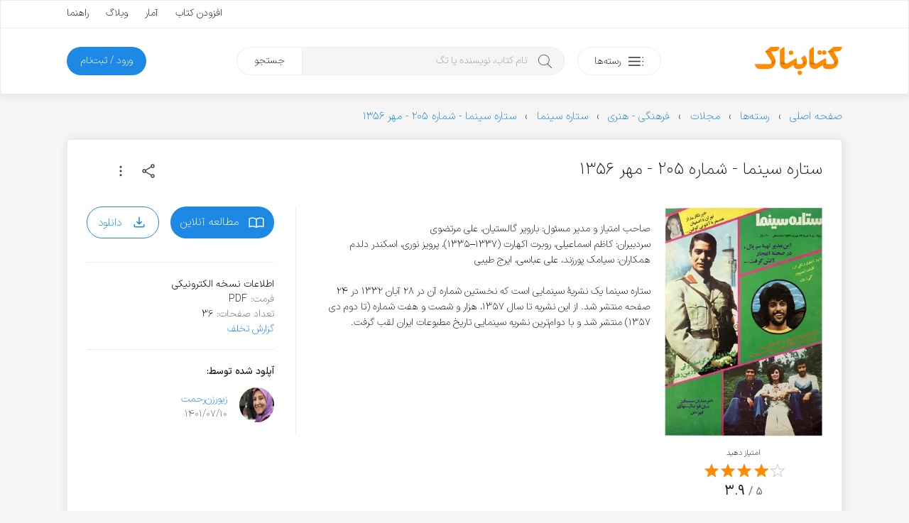

--- FILE ---
content_type: text/html; charset=utf-8
request_url: https://www.google.com/recaptcha/api2/anchor?ar=1&k=6LdgeZAUAAAAAPDx2702bFoMLLvrivE4DO3Udxvt&co=aHR0cHM6Ly9rZXRhYm5hay5jb206NDQz&hl=en&v=PoyoqOPhxBO7pBk68S4YbpHZ&size=invisible&anchor-ms=20000&execute-ms=30000&cb=7jo3v79o4c
body_size: 48722
content:
<!DOCTYPE HTML><html dir="ltr" lang="en"><head><meta http-equiv="Content-Type" content="text/html; charset=UTF-8">
<meta http-equiv="X-UA-Compatible" content="IE=edge">
<title>reCAPTCHA</title>
<style type="text/css">
/* cyrillic-ext */
@font-face {
  font-family: 'Roboto';
  font-style: normal;
  font-weight: 400;
  font-stretch: 100%;
  src: url(//fonts.gstatic.com/s/roboto/v48/KFO7CnqEu92Fr1ME7kSn66aGLdTylUAMa3GUBHMdazTgWw.woff2) format('woff2');
  unicode-range: U+0460-052F, U+1C80-1C8A, U+20B4, U+2DE0-2DFF, U+A640-A69F, U+FE2E-FE2F;
}
/* cyrillic */
@font-face {
  font-family: 'Roboto';
  font-style: normal;
  font-weight: 400;
  font-stretch: 100%;
  src: url(//fonts.gstatic.com/s/roboto/v48/KFO7CnqEu92Fr1ME7kSn66aGLdTylUAMa3iUBHMdazTgWw.woff2) format('woff2');
  unicode-range: U+0301, U+0400-045F, U+0490-0491, U+04B0-04B1, U+2116;
}
/* greek-ext */
@font-face {
  font-family: 'Roboto';
  font-style: normal;
  font-weight: 400;
  font-stretch: 100%;
  src: url(//fonts.gstatic.com/s/roboto/v48/KFO7CnqEu92Fr1ME7kSn66aGLdTylUAMa3CUBHMdazTgWw.woff2) format('woff2');
  unicode-range: U+1F00-1FFF;
}
/* greek */
@font-face {
  font-family: 'Roboto';
  font-style: normal;
  font-weight: 400;
  font-stretch: 100%;
  src: url(//fonts.gstatic.com/s/roboto/v48/KFO7CnqEu92Fr1ME7kSn66aGLdTylUAMa3-UBHMdazTgWw.woff2) format('woff2');
  unicode-range: U+0370-0377, U+037A-037F, U+0384-038A, U+038C, U+038E-03A1, U+03A3-03FF;
}
/* math */
@font-face {
  font-family: 'Roboto';
  font-style: normal;
  font-weight: 400;
  font-stretch: 100%;
  src: url(//fonts.gstatic.com/s/roboto/v48/KFO7CnqEu92Fr1ME7kSn66aGLdTylUAMawCUBHMdazTgWw.woff2) format('woff2');
  unicode-range: U+0302-0303, U+0305, U+0307-0308, U+0310, U+0312, U+0315, U+031A, U+0326-0327, U+032C, U+032F-0330, U+0332-0333, U+0338, U+033A, U+0346, U+034D, U+0391-03A1, U+03A3-03A9, U+03B1-03C9, U+03D1, U+03D5-03D6, U+03F0-03F1, U+03F4-03F5, U+2016-2017, U+2034-2038, U+203C, U+2040, U+2043, U+2047, U+2050, U+2057, U+205F, U+2070-2071, U+2074-208E, U+2090-209C, U+20D0-20DC, U+20E1, U+20E5-20EF, U+2100-2112, U+2114-2115, U+2117-2121, U+2123-214F, U+2190, U+2192, U+2194-21AE, U+21B0-21E5, U+21F1-21F2, U+21F4-2211, U+2213-2214, U+2216-22FF, U+2308-230B, U+2310, U+2319, U+231C-2321, U+2336-237A, U+237C, U+2395, U+239B-23B7, U+23D0, U+23DC-23E1, U+2474-2475, U+25AF, U+25B3, U+25B7, U+25BD, U+25C1, U+25CA, U+25CC, U+25FB, U+266D-266F, U+27C0-27FF, U+2900-2AFF, U+2B0E-2B11, U+2B30-2B4C, U+2BFE, U+3030, U+FF5B, U+FF5D, U+1D400-1D7FF, U+1EE00-1EEFF;
}
/* symbols */
@font-face {
  font-family: 'Roboto';
  font-style: normal;
  font-weight: 400;
  font-stretch: 100%;
  src: url(//fonts.gstatic.com/s/roboto/v48/KFO7CnqEu92Fr1ME7kSn66aGLdTylUAMaxKUBHMdazTgWw.woff2) format('woff2');
  unicode-range: U+0001-000C, U+000E-001F, U+007F-009F, U+20DD-20E0, U+20E2-20E4, U+2150-218F, U+2190, U+2192, U+2194-2199, U+21AF, U+21E6-21F0, U+21F3, U+2218-2219, U+2299, U+22C4-22C6, U+2300-243F, U+2440-244A, U+2460-24FF, U+25A0-27BF, U+2800-28FF, U+2921-2922, U+2981, U+29BF, U+29EB, U+2B00-2BFF, U+4DC0-4DFF, U+FFF9-FFFB, U+10140-1018E, U+10190-1019C, U+101A0, U+101D0-101FD, U+102E0-102FB, U+10E60-10E7E, U+1D2C0-1D2D3, U+1D2E0-1D37F, U+1F000-1F0FF, U+1F100-1F1AD, U+1F1E6-1F1FF, U+1F30D-1F30F, U+1F315, U+1F31C, U+1F31E, U+1F320-1F32C, U+1F336, U+1F378, U+1F37D, U+1F382, U+1F393-1F39F, U+1F3A7-1F3A8, U+1F3AC-1F3AF, U+1F3C2, U+1F3C4-1F3C6, U+1F3CA-1F3CE, U+1F3D4-1F3E0, U+1F3ED, U+1F3F1-1F3F3, U+1F3F5-1F3F7, U+1F408, U+1F415, U+1F41F, U+1F426, U+1F43F, U+1F441-1F442, U+1F444, U+1F446-1F449, U+1F44C-1F44E, U+1F453, U+1F46A, U+1F47D, U+1F4A3, U+1F4B0, U+1F4B3, U+1F4B9, U+1F4BB, U+1F4BF, U+1F4C8-1F4CB, U+1F4D6, U+1F4DA, U+1F4DF, U+1F4E3-1F4E6, U+1F4EA-1F4ED, U+1F4F7, U+1F4F9-1F4FB, U+1F4FD-1F4FE, U+1F503, U+1F507-1F50B, U+1F50D, U+1F512-1F513, U+1F53E-1F54A, U+1F54F-1F5FA, U+1F610, U+1F650-1F67F, U+1F687, U+1F68D, U+1F691, U+1F694, U+1F698, U+1F6AD, U+1F6B2, U+1F6B9-1F6BA, U+1F6BC, U+1F6C6-1F6CF, U+1F6D3-1F6D7, U+1F6E0-1F6EA, U+1F6F0-1F6F3, U+1F6F7-1F6FC, U+1F700-1F7FF, U+1F800-1F80B, U+1F810-1F847, U+1F850-1F859, U+1F860-1F887, U+1F890-1F8AD, U+1F8B0-1F8BB, U+1F8C0-1F8C1, U+1F900-1F90B, U+1F93B, U+1F946, U+1F984, U+1F996, U+1F9E9, U+1FA00-1FA6F, U+1FA70-1FA7C, U+1FA80-1FA89, U+1FA8F-1FAC6, U+1FACE-1FADC, U+1FADF-1FAE9, U+1FAF0-1FAF8, U+1FB00-1FBFF;
}
/* vietnamese */
@font-face {
  font-family: 'Roboto';
  font-style: normal;
  font-weight: 400;
  font-stretch: 100%;
  src: url(//fonts.gstatic.com/s/roboto/v48/KFO7CnqEu92Fr1ME7kSn66aGLdTylUAMa3OUBHMdazTgWw.woff2) format('woff2');
  unicode-range: U+0102-0103, U+0110-0111, U+0128-0129, U+0168-0169, U+01A0-01A1, U+01AF-01B0, U+0300-0301, U+0303-0304, U+0308-0309, U+0323, U+0329, U+1EA0-1EF9, U+20AB;
}
/* latin-ext */
@font-face {
  font-family: 'Roboto';
  font-style: normal;
  font-weight: 400;
  font-stretch: 100%;
  src: url(//fonts.gstatic.com/s/roboto/v48/KFO7CnqEu92Fr1ME7kSn66aGLdTylUAMa3KUBHMdazTgWw.woff2) format('woff2');
  unicode-range: U+0100-02BA, U+02BD-02C5, U+02C7-02CC, U+02CE-02D7, U+02DD-02FF, U+0304, U+0308, U+0329, U+1D00-1DBF, U+1E00-1E9F, U+1EF2-1EFF, U+2020, U+20A0-20AB, U+20AD-20C0, U+2113, U+2C60-2C7F, U+A720-A7FF;
}
/* latin */
@font-face {
  font-family: 'Roboto';
  font-style: normal;
  font-weight: 400;
  font-stretch: 100%;
  src: url(//fonts.gstatic.com/s/roboto/v48/KFO7CnqEu92Fr1ME7kSn66aGLdTylUAMa3yUBHMdazQ.woff2) format('woff2');
  unicode-range: U+0000-00FF, U+0131, U+0152-0153, U+02BB-02BC, U+02C6, U+02DA, U+02DC, U+0304, U+0308, U+0329, U+2000-206F, U+20AC, U+2122, U+2191, U+2193, U+2212, U+2215, U+FEFF, U+FFFD;
}
/* cyrillic-ext */
@font-face {
  font-family: 'Roboto';
  font-style: normal;
  font-weight: 500;
  font-stretch: 100%;
  src: url(//fonts.gstatic.com/s/roboto/v48/KFO7CnqEu92Fr1ME7kSn66aGLdTylUAMa3GUBHMdazTgWw.woff2) format('woff2');
  unicode-range: U+0460-052F, U+1C80-1C8A, U+20B4, U+2DE0-2DFF, U+A640-A69F, U+FE2E-FE2F;
}
/* cyrillic */
@font-face {
  font-family: 'Roboto';
  font-style: normal;
  font-weight: 500;
  font-stretch: 100%;
  src: url(//fonts.gstatic.com/s/roboto/v48/KFO7CnqEu92Fr1ME7kSn66aGLdTylUAMa3iUBHMdazTgWw.woff2) format('woff2');
  unicode-range: U+0301, U+0400-045F, U+0490-0491, U+04B0-04B1, U+2116;
}
/* greek-ext */
@font-face {
  font-family: 'Roboto';
  font-style: normal;
  font-weight: 500;
  font-stretch: 100%;
  src: url(//fonts.gstatic.com/s/roboto/v48/KFO7CnqEu92Fr1ME7kSn66aGLdTylUAMa3CUBHMdazTgWw.woff2) format('woff2');
  unicode-range: U+1F00-1FFF;
}
/* greek */
@font-face {
  font-family: 'Roboto';
  font-style: normal;
  font-weight: 500;
  font-stretch: 100%;
  src: url(//fonts.gstatic.com/s/roboto/v48/KFO7CnqEu92Fr1ME7kSn66aGLdTylUAMa3-UBHMdazTgWw.woff2) format('woff2');
  unicode-range: U+0370-0377, U+037A-037F, U+0384-038A, U+038C, U+038E-03A1, U+03A3-03FF;
}
/* math */
@font-face {
  font-family: 'Roboto';
  font-style: normal;
  font-weight: 500;
  font-stretch: 100%;
  src: url(//fonts.gstatic.com/s/roboto/v48/KFO7CnqEu92Fr1ME7kSn66aGLdTylUAMawCUBHMdazTgWw.woff2) format('woff2');
  unicode-range: U+0302-0303, U+0305, U+0307-0308, U+0310, U+0312, U+0315, U+031A, U+0326-0327, U+032C, U+032F-0330, U+0332-0333, U+0338, U+033A, U+0346, U+034D, U+0391-03A1, U+03A3-03A9, U+03B1-03C9, U+03D1, U+03D5-03D6, U+03F0-03F1, U+03F4-03F5, U+2016-2017, U+2034-2038, U+203C, U+2040, U+2043, U+2047, U+2050, U+2057, U+205F, U+2070-2071, U+2074-208E, U+2090-209C, U+20D0-20DC, U+20E1, U+20E5-20EF, U+2100-2112, U+2114-2115, U+2117-2121, U+2123-214F, U+2190, U+2192, U+2194-21AE, U+21B0-21E5, U+21F1-21F2, U+21F4-2211, U+2213-2214, U+2216-22FF, U+2308-230B, U+2310, U+2319, U+231C-2321, U+2336-237A, U+237C, U+2395, U+239B-23B7, U+23D0, U+23DC-23E1, U+2474-2475, U+25AF, U+25B3, U+25B7, U+25BD, U+25C1, U+25CA, U+25CC, U+25FB, U+266D-266F, U+27C0-27FF, U+2900-2AFF, U+2B0E-2B11, U+2B30-2B4C, U+2BFE, U+3030, U+FF5B, U+FF5D, U+1D400-1D7FF, U+1EE00-1EEFF;
}
/* symbols */
@font-face {
  font-family: 'Roboto';
  font-style: normal;
  font-weight: 500;
  font-stretch: 100%;
  src: url(//fonts.gstatic.com/s/roboto/v48/KFO7CnqEu92Fr1ME7kSn66aGLdTylUAMaxKUBHMdazTgWw.woff2) format('woff2');
  unicode-range: U+0001-000C, U+000E-001F, U+007F-009F, U+20DD-20E0, U+20E2-20E4, U+2150-218F, U+2190, U+2192, U+2194-2199, U+21AF, U+21E6-21F0, U+21F3, U+2218-2219, U+2299, U+22C4-22C6, U+2300-243F, U+2440-244A, U+2460-24FF, U+25A0-27BF, U+2800-28FF, U+2921-2922, U+2981, U+29BF, U+29EB, U+2B00-2BFF, U+4DC0-4DFF, U+FFF9-FFFB, U+10140-1018E, U+10190-1019C, U+101A0, U+101D0-101FD, U+102E0-102FB, U+10E60-10E7E, U+1D2C0-1D2D3, U+1D2E0-1D37F, U+1F000-1F0FF, U+1F100-1F1AD, U+1F1E6-1F1FF, U+1F30D-1F30F, U+1F315, U+1F31C, U+1F31E, U+1F320-1F32C, U+1F336, U+1F378, U+1F37D, U+1F382, U+1F393-1F39F, U+1F3A7-1F3A8, U+1F3AC-1F3AF, U+1F3C2, U+1F3C4-1F3C6, U+1F3CA-1F3CE, U+1F3D4-1F3E0, U+1F3ED, U+1F3F1-1F3F3, U+1F3F5-1F3F7, U+1F408, U+1F415, U+1F41F, U+1F426, U+1F43F, U+1F441-1F442, U+1F444, U+1F446-1F449, U+1F44C-1F44E, U+1F453, U+1F46A, U+1F47D, U+1F4A3, U+1F4B0, U+1F4B3, U+1F4B9, U+1F4BB, U+1F4BF, U+1F4C8-1F4CB, U+1F4D6, U+1F4DA, U+1F4DF, U+1F4E3-1F4E6, U+1F4EA-1F4ED, U+1F4F7, U+1F4F9-1F4FB, U+1F4FD-1F4FE, U+1F503, U+1F507-1F50B, U+1F50D, U+1F512-1F513, U+1F53E-1F54A, U+1F54F-1F5FA, U+1F610, U+1F650-1F67F, U+1F687, U+1F68D, U+1F691, U+1F694, U+1F698, U+1F6AD, U+1F6B2, U+1F6B9-1F6BA, U+1F6BC, U+1F6C6-1F6CF, U+1F6D3-1F6D7, U+1F6E0-1F6EA, U+1F6F0-1F6F3, U+1F6F7-1F6FC, U+1F700-1F7FF, U+1F800-1F80B, U+1F810-1F847, U+1F850-1F859, U+1F860-1F887, U+1F890-1F8AD, U+1F8B0-1F8BB, U+1F8C0-1F8C1, U+1F900-1F90B, U+1F93B, U+1F946, U+1F984, U+1F996, U+1F9E9, U+1FA00-1FA6F, U+1FA70-1FA7C, U+1FA80-1FA89, U+1FA8F-1FAC6, U+1FACE-1FADC, U+1FADF-1FAE9, U+1FAF0-1FAF8, U+1FB00-1FBFF;
}
/* vietnamese */
@font-face {
  font-family: 'Roboto';
  font-style: normal;
  font-weight: 500;
  font-stretch: 100%;
  src: url(//fonts.gstatic.com/s/roboto/v48/KFO7CnqEu92Fr1ME7kSn66aGLdTylUAMa3OUBHMdazTgWw.woff2) format('woff2');
  unicode-range: U+0102-0103, U+0110-0111, U+0128-0129, U+0168-0169, U+01A0-01A1, U+01AF-01B0, U+0300-0301, U+0303-0304, U+0308-0309, U+0323, U+0329, U+1EA0-1EF9, U+20AB;
}
/* latin-ext */
@font-face {
  font-family: 'Roboto';
  font-style: normal;
  font-weight: 500;
  font-stretch: 100%;
  src: url(//fonts.gstatic.com/s/roboto/v48/KFO7CnqEu92Fr1ME7kSn66aGLdTylUAMa3KUBHMdazTgWw.woff2) format('woff2');
  unicode-range: U+0100-02BA, U+02BD-02C5, U+02C7-02CC, U+02CE-02D7, U+02DD-02FF, U+0304, U+0308, U+0329, U+1D00-1DBF, U+1E00-1E9F, U+1EF2-1EFF, U+2020, U+20A0-20AB, U+20AD-20C0, U+2113, U+2C60-2C7F, U+A720-A7FF;
}
/* latin */
@font-face {
  font-family: 'Roboto';
  font-style: normal;
  font-weight: 500;
  font-stretch: 100%;
  src: url(//fonts.gstatic.com/s/roboto/v48/KFO7CnqEu92Fr1ME7kSn66aGLdTylUAMa3yUBHMdazQ.woff2) format('woff2');
  unicode-range: U+0000-00FF, U+0131, U+0152-0153, U+02BB-02BC, U+02C6, U+02DA, U+02DC, U+0304, U+0308, U+0329, U+2000-206F, U+20AC, U+2122, U+2191, U+2193, U+2212, U+2215, U+FEFF, U+FFFD;
}
/* cyrillic-ext */
@font-face {
  font-family: 'Roboto';
  font-style: normal;
  font-weight: 900;
  font-stretch: 100%;
  src: url(//fonts.gstatic.com/s/roboto/v48/KFO7CnqEu92Fr1ME7kSn66aGLdTylUAMa3GUBHMdazTgWw.woff2) format('woff2');
  unicode-range: U+0460-052F, U+1C80-1C8A, U+20B4, U+2DE0-2DFF, U+A640-A69F, U+FE2E-FE2F;
}
/* cyrillic */
@font-face {
  font-family: 'Roboto';
  font-style: normal;
  font-weight: 900;
  font-stretch: 100%;
  src: url(//fonts.gstatic.com/s/roboto/v48/KFO7CnqEu92Fr1ME7kSn66aGLdTylUAMa3iUBHMdazTgWw.woff2) format('woff2');
  unicode-range: U+0301, U+0400-045F, U+0490-0491, U+04B0-04B1, U+2116;
}
/* greek-ext */
@font-face {
  font-family: 'Roboto';
  font-style: normal;
  font-weight: 900;
  font-stretch: 100%;
  src: url(//fonts.gstatic.com/s/roboto/v48/KFO7CnqEu92Fr1ME7kSn66aGLdTylUAMa3CUBHMdazTgWw.woff2) format('woff2');
  unicode-range: U+1F00-1FFF;
}
/* greek */
@font-face {
  font-family: 'Roboto';
  font-style: normal;
  font-weight: 900;
  font-stretch: 100%;
  src: url(//fonts.gstatic.com/s/roboto/v48/KFO7CnqEu92Fr1ME7kSn66aGLdTylUAMa3-UBHMdazTgWw.woff2) format('woff2');
  unicode-range: U+0370-0377, U+037A-037F, U+0384-038A, U+038C, U+038E-03A1, U+03A3-03FF;
}
/* math */
@font-face {
  font-family: 'Roboto';
  font-style: normal;
  font-weight: 900;
  font-stretch: 100%;
  src: url(//fonts.gstatic.com/s/roboto/v48/KFO7CnqEu92Fr1ME7kSn66aGLdTylUAMawCUBHMdazTgWw.woff2) format('woff2');
  unicode-range: U+0302-0303, U+0305, U+0307-0308, U+0310, U+0312, U+0315, U+031A, U+0326-0327, U+032C, U+032F-0330, U+0332-0333, U+0338, U+033A, U+0346, U+034D, U+0391-03A1, U+03A3-03A9, U+03B1-03C9, U+03D1, U+03D5-03D6, U+03F0-03F1, U+03F4-03F5, U+2016-2017, U+2034-2038, U+203C, U+2040, U+2043, U+2047, U+2050, U+2057, U+205F, U+2070-2071, U+2074-208E, U+2090-209C, U+20D0-20DC, U+20E1, U+20E5-20EF, U+2100-2112, U+2114-2115, U+2117-2121, U+2123-214F, U+2190, U+2192, U+2194-21AE, U+21B0-21E5, U+21F1-21F2, U+21F4-2211, U+2213-2214, U+2216-22FF, U+2308-230B, U+2310, U+2319, U+231C-2321, U+2336-237A, U+237C, U+2395, U+239B-23B7, U+23D0, U+23DC-23E1, U+2474-2475, U+25AF, U+25B3, U+25B7, U+25BD, U+25C1, U+25CA, U+25CC, U+25FB, U+266D-266F, U+27C0-27FF, U+2900-2AFF, U+2B0E-2B11, U+2B30-2B4C, U+2BFE, U+3030, U+FF5B, U+FF5D, U+1D400-1D7FF, U+1EE00-1EEFF;
}
/* symbols */
@font-face {
  font-family: 'Roboto';
  font-style: normal;
  font-weight: 900;
  font-stretch: 100%;
  src: url(//fonts.gstatic.com/s/roboto/v48/KFO7CnqEu92Fr1ME7kSn66aGLdTylUAMaxKUBHMdazTgWw.woff2) format('woff2');
  unicode-range: U+0001-000C, U+000E-001F, U+007F-009F, U+20DD-20E0, U+20E2-20E4, U+2150-218F, U+2190, U+2192, U+2194-2199, U+21AF, U+21E6-21F0, U+21F3, U+2218-2219, U+2299, U+22C4-22C6, U+2300-243F, U+2440-244A, U+2460-24FF, U+25A0-27BF, U+2800-28FF, U+2921-2922, U+2981, U+29BF, U+29EB, U+2B00-2BFF, U+4DC0-4DFF, U+FFF9-FFFB, U+10140-1018E, U+10190-1019C, U+101A0, U+101D0-101FD, U+102E0-102FB, U+10E60-10E7E, U+1D2C0-1D2D3, U+1D2E0-1D37F, U+1F000-1F0FF, U+1F100-1F1AD, U+1F1E6-1F1FF, U+1F30D-1F30F, U+1F315, U+1F31C, U+1F31E, U+1F320-1F32C, U+1F336, U+1F378, U+1F37D, U+1F382, U+1F393-1F39F, U+1F3A7-1F3A8, U+1F3AC-1F3AF, U+1F3C2, U+1F3C4-1F3C6, U+1F3CA-1F3CE, U+1F3D4-1F3E0, U+1F3ED, U+1F3F1-1F3F3, U+1F3F5-1F3F7, U+1F408, U+1F415, U+1F41F, U+1F426, U+1F43F, U+1F441-1F442, U+1F444, U+1F446-1F449, U+1F44C-1F44E, U+1F453, U+1F46A, U+1F47D, U+1F4A3, U+1F4B0, U+1F4B3, U+1F4B9, U+1F4BB, U+1F4BF, U+1F4C8-1F4CB, U+1F4D6, U+1F4DA, U+1F4DF, U+1F4E3-1F4E6, U+1F4EA-1F4ED, U+1F4F7, U+1F4F9-1F4FB, U+1F4FD-1F4FE, U+1F503, U+1F507-1F50B, U+1F50D, U+1F512-1F513, U+1F53E-1F54A, U+1F54F-1F5FA, U+1F610, U+1F650-1F67F, U+1F687, U+1F68D, U+1F691, U+1F694, U+1F698, U+1F6AD, U+1F6B2, U+1F6B9-1F6BA, U+1F6BC, U+1F6C6-1F6CF, U+1F6D3-1F6D7, U+1F6E0-1F6EA, U+1F6F0-1F6F3, U+1F6F7-1F6FC, U+1F700-1F7FF, U+1F800-1F80B, U+1F810-1F847, U+1F850-1F859, U+1F860-1F887, U+1F890-1F8AD, U+1F8B0-1F8BB, U+1F8C0-1F8C1, U+1F900-1F90B, U+1F93B, U+1F946, U+1F984, U+1F996, U+1F9E9, U+1FA00-1FA6F, U+1FA70-1FA7C, U+1FA80-1FA89, U+1FA8F-1FAC6, U+1FACE-1FADC, U+1FADF-1FAE9, U+1FAF0-1FAF8, U+1FB00-1FBFF;
}
/* vietnamese */
@font-face {
  font-family: 'Roboto';
  font-style: normal;
  font-weight: 900;
  font-stretch: 100%;
  src: url(//fonts.gstatic.com/s/roboto/v48/KFO7CnqEu92Fr1ME7kSn66aGLdTylUAMa3OUBHMdazTgWw.woff2) format('woff2');
  unicode-range: U+0102-0103, U+0110-0111, U+0128-0129, U+0168-0169, U+01A0-01A1, U+01AF-01B0, U+0300-0301, U+0303-0304, U+0308-0309, U+0323, U+0329, U+1EA0-1EF9, U+20AB;
}
/* latin-ext */
@font-face {
  font-family: 'Roboto';
  font-style: normal;
  font-weight: 900;
  font-stretch: 100%;
  src: url(//fonts.gstatic.com/s/roboto/v48/KFO7CnqEu92Fr1ME7kSn66aGLdTylUAMa3KUBHMdazTgWw.woff2) format('woff2');
  unicode-range: U+0100-02BA, U+02BD-02C5, U+02C7-02CC, U+02CE-02D7, U+02DD-02FF, U+0304, U+0308, U+0329, U+1D00-1DBF, U+1E00-1E9F, U+1EF2-1EFF, U+2020, U+20A0-20AB, U+20AD-20C0, U+2113, U+2C60-2C7F, U+A720-A7FF;
}
/* latin */
@font-face {
  font-family: 'Roboto';
  font-style: normal;
  font-weight: 900;
  font-stretch: 100%;
  src: url(//fonts.gstatic.com/s/roboto/v48/KFO7CnqEu92Fr1ME7kSn66aGLdTylUAMa3yUBHMdazQ.woff2) format('woff2');
  unicode-range: U+0000-00FF, U+0131, U+0152-0153, U+02BB-02BC, U+02C6, U+02DA, U+02DC, U+0304, U+0308, U+0329, U+2000-206F, U+20AC, U+2122, U+2191, U+2193, U+2212, U+2215, U+FEFF, U+FFFD;
}

</style>
<link rel="stylesheet" type="text/css" href="https://www.gstatic.com/recaptcha/releases/PoyoqOPhxBO7pBk68S4YbpHZ/styles__ltr.css">
<script nonce="If2eipZ4PkO2jZZI_f3USg" type="text/javascript">window['__recaptcha_api'] = 'https://www.google.com/recaptcha/api2/';</script>
<script type="text/javascript" src="https://www.gstatic.com/recaptcha/releases/PoyoqOPhxBO7pBk68S4YbpHZ/recaptcha__en.js" nonce="If2eipZ4PkO2jZZI_f3USg">
      
    </script></head>
<body><div id="rc-anchor-alert" class="rc-anchor-alert"></div>
<input type="hidden" id="recaptcha-token" value="[base64]">
<script type="text/javascript" nonce="If2eipZ4PkO2jZZI_f3USg">
      recaptcha.anchor.Main.init("[\x22ainput\x22,[\x22bgdata\x22,\x22\x22,\[base64]/[base64]/bmV3IFpbdF0obVswXSk6Sz09Mj9uZXcgWlt0XShtWzBdLG1bMV0pOks9PTM/bmV3IFpbdF0obVswXSxtWzFdLG1bMl0pOks9PTQ/[base64]/[base64]/[base64]/[base64]/[base64]/[base64]/[base64]/[base64]/[base64]/[base64]/[base64]/[base64]/[base64]/[base64]\\u003d\\u003d\x22,\[base64]\\u003d\\u003d\x22,\x22RGMWw5rDusKRT8OSw5B5TEDDtGlGak/DnMOLw67DhiPCgwnDmEHCvsO9HhNoXsKEYT9hwrAZwqPCscORF8KDOsKvHj9ewo7Cs2kGGsK+w4TCksKnOMKJw57DusOtWX09NsOGEsO6wpPCo3rDsMKVb2HCusOOVSnDi8OFVD4/wrBbwqscwrLCjFvDk8O+w488X8OzCcOdC8K7XMO9T8OweMK1McKYwrUQwqgSwoQQwqZwRsKbW23CrsKSZRImTRMuHMODWsKSAcKhwrZKXmLCiUjCqlPDksOYw4V0YQbDrMKrwobCvMOUwpvCkcODw6dxVcK3IR42wq3Ci8OiZTHCrlFOQcK2KU/[base64]/[base64]/CuU7CiTE7w5rDmBx3wpfDhcK/wrTCjcKqSsOWwqbCmkTCkHDCn2FJw7nDjnrClcKuAnY8esOgw5DDoQh9NRTDi8O+HMKlwqHDhyTDhMOBK8OUO0hVRcO/fcOgbCEIXsOcFMKqwoHCiMKNwovDvQR8w7RHw6/DtcODOMKfXcKUDcOOOsO0Z8K7w4vDh33CglPDgG5uHcK2w5zCk8ODwp7Du8KwXMO5woPDt30BNjrCqTfDmxN2OcKSw5bDuwDDt3Y+PMO1wqtawod2UgTClEs5RcKkwp3Ci8OAw6tae8KjLcK4w7xcwoc/wqHDhMK6wo0NSFzCocKowrckwoMSEcObZMKxw63DohErUMO6GcKiw5DDvMOBRBp+w5PDjSDDtzXCnS9kBEMvEAbDj8OJCRQDwqvClF3Ci1bCtsKmworDr8KqbT/CqBvChDNJXGvCqWXCoAbCrMOPPQ/DtcKaw7TDpXBMw5tBw6LChwTChcKCL8O4w4jDssOswrPCqgVSw7TDuA1Vw4rCtsOQwoLCml1iwoDCrW/[base64]/CssOTwrjDt8Orw5FcZcKoBsOGIsOUNWkUw5cPIH/CksKuw60lw6AxXyNywqXDlzrDo8O4wp9zw7BpZ8OqK8KNwqwtw54JwpXDsxHDvsKvNBNcw4PDhxnCq0fCpHnDuHbDmh/Cp8OTw7FFKMKQXUcVE8K4Z8KqKhxjCC/CoRTDjMOzw7TCvBxkwqMsVkZiw6Aqwpt8wpvCrj3CulZBw7MuYX/Cu8OPw6TCncOQHmx3W8KeJ38BwqlKWMKJX8KtYcOiwoRNw7DDp8K1w4txw4pdf8Klw6XCkEDDqDNIw5/CtMK4YsKxwqgyOWXCuCnChcKPMMObDsKCGxnClXE/P8KNw4XCqsK2wopvw5bClMKQHMO6BChbCsKoPztoTiXCvcKpwoZuwrXDgDTDgcK0KMKBw7ckaMKNwpnCpsKsTjXDrm/CrcKhY8Ovw4/CqjTCmywRIsKUKMKJwoHDsD/DlMKRwrHCo8KMwqUsF2LCg8O7HWF7RMKhwrYYw7sZwrLDvXgWwrgCwr3CpRA7eiYFHVzCu8OoO8KVXgARw5FZd8OvwoQOF8OxwpU3w6nDlHoMXcKmD3NvZsOzb3XDlkbCmcO8cRPDih14woBRTCs+w4nDky/ChFJQF2U6wqzDiWobw64hwoNNwqtDO8KWwr7DqX7Dk8KNw4fDr8OwwoNMPMOBw6oKw6YFwpImXMObO8OXw7HDncKxwqjDqGPCu8Kmw6vDqcKkw4FldnIkwpTCi0jDl8KvYHp0ScKvTk1ow6vDgsOqw7rDtjVWwrBkw5tywrLDo8KhCmwAw5/Cj8OcZMOBwoliGTLChcONFzMRw4pEW8Ktwp/[base64]/Chw7CicOZLsO1T8O3wrTCnjBRPTVLXxvCokLDlA7DuGnDl3YLTScTU8KrPBPCikfCiUXDg8K5w7LDgsOEAMKYwpUtOsOrFsOVwr/ClU7CsT55ZMKYwocSKmtvaUQ0EsOubFPDs8Ouw7c3w75XwpJ8CgTDrR7CpcOrw7jCtl49w6/CmnBqw6vDqTbDsRE+OzHDuMKew4zCmMKewphSw5rDuyrDmMOKw57CuUXCgjPClcOHeztWMsOlwrF0wqPDiGNJw4xXwrB4DsOEw7E1QCDCh8KJwpxmwrwgWMOBDcOxwoZKwr4/w5Rbw6nDjjXDsMOKamPDviIIwqvDt8Otw4lcJxfDpcKCw6dSwpBWTiHCn010w4XCpHkAwqtsw4HCvhTDvcKxTh1zwpM+w7ksScOhwo8GwpLCsMOxCBEPLHcsZHUzESrCucKJDXVAw7HDp8Otw4vDtcOUw55Ow5jCocOCwrHDvMK3BEhPw5VRBcOFw4/Dni7DssOaw61jwqNnBsKAFsKERjDCv8KNwqHCo3gtSXkewpwtD8Kxw7jDv8KlSVdywpVrIsOtLk3Dg8K1w4dnGsOkLXnDnMKcLcKiBm8PXsKOHw0YEgEuwqzDicOQMMKRwr4DYELCgmbCn8K1aQsCwqUWH8O/DT3DpcKtEzB3w5fDksObDxBpE8OuwrRuGzF5L8KwbHzCnXXDq2lPXwLCvRQ6w6QuwpEXL0E9AG/CkcOZwqtqQMOeCjxMAsK9cUVRwoJTw4TCk24AB3DDpAzCnMKhY8K7w6TCtX4wdsOKwrRRccKhDCzDgjI0EXQuClPCqcOjw7HDo8KHwrDDpMO5BsK4B1FGwqfCo2sTwpkRQcK/O0XCg8K4wprCnsOSw5XDkMOjLcKQCsOkw4bClTDCoMKzw51pTHRAwoHDmsOKXMObEsONBMKWwpQ/[base64]/[base64]/DrlbCui1cc1bDusOlw7DDp8Omw7bCg8Ojwo/DhxPCvWE/[base64]/CjcKrHmTDvsKDwoHDqTI1w5kbw7U7w6ZRCm9Pw67DrcK0fSROw4B9dRlCBsKlaMO/wqVKKF3Dp8O/[base64]/CnkgBwrUbwpg8wqkeOcOjw5dOwrwVw6pGw6fCjsOIwqF7BnDDmsKKwpoJVMKjw5wwwowYw5/Cq0/[base64]/[base64]/DncKXw5cuw7LCrT7ClcO1aMOVwo8ww51fw454OMO1c17DpSp8w6jCr8OGa07DuANMwqUHOcO5w7TCnXXChMKqVS/Dh8KUXULDgMOPbQPCimDDl3AEMMKpw5x9wrLCkj7CnsOowqnCpcKjNsKewqkyw5zDncKRwqIFw4vCpMOyNMOjw5gQBMO7Zg8nwqDCmMK7w7wdClTDjHjChRQieyd+w6/[base64]/CvUPDlMOsLsOJwqrDgV7CulLDnsOrwq1Aw5PClUvDtMOiQMK0QW3DrMOFXsOnbcOiwoIXwrBrwq4NfD/CsW7CvSjCjMO6EHJ0LBnCmjYiwrssPSHCn8KbPSc+GMKjwrFUw7XCjx7Dm8KGw7FWw5rDjsOrw4hxDMOYwodvw6rDv8KtKEzClmvDi8Ovwrc4RwjCncK8KADDhsKaScKDexdHdsK8wrzDv8KyNAzCiMO2wooMYWLDs8OMEjDCmsKHeT7Dg8Kywohzwr/Dik/DmTYBw5g/F8ORwrljw7wgDsO5ZEQhXHkcfsO6TiQ1acOuw6UjWTzCiVnCilZdCjdBw7DDr8KnEMKGw5F9Q8K4woZ0KEvDinPCllJ8wo41w7HCuRfCr8Knw4PDu1zChFrCkmhGZsOeL8K+wo0+Z0/DksKWasKcwpPCmj4uw6/DtsOqZDtVw4cSR8K4woIOw7rDh3nDoSzDuS/DmggDwocdGBfCrHPDq8Kfw6txXDrDrcKhSDMiwqPCisKjwoDDqDQVMMKMw7EJwqVBH8OXd8OwQ8KVw4EIPMO7XcKnCcOqw53CucK/RUguMB4uHAVfw6Q6wp7CgMOzQMOWQFbCmsKLehs1VMO6WcKPw4/DrMKJWBl9w6XCuzLDqGnCncO/wofDqjtCw6o+DgvCk3vDi8KuwpJlagIQJhHDrwnCuxnCqMK0dMKxwrbCtDMEwrzCj8KHacK0LsOwwpZqS8O1E09BL8OQwrZeLS1BBcO8w5F0U2FFw5vDuEdcw6bCrMKNUsO/GmHDp14CWHzDohhDYcOFPMKnIMOKw4vDpMOYCzcmVMKBezLDhMK1woFnbHYRU8ONHRcpwq7CvsKKGcKZGcKpwqDCqMK9B8OJYcKGw7XDncOMwpZYwqDCvDI0NiVRWcOVfMOhW03DhsK+w4xfXBkRw5zCq8KnQsK8Hm/CssO8SExMwocfecK+I8Kcwrofw5hhFcO1w7h9wp0Ew7rDh8OEK2paCsO7PhXCuEHDmsO2wqB8w6AOwrUqw4DDkcO2w57ClnDDjAXDrMK4ccKSASQiSGbCmiDDmcKSMX5Qf21vHGTCpxt3Zl8iw6TCg8KPBsKbBwYXw7vCmWLCgi/DusOiw5HCsUt2Z8OrwqhUTMK4aTbCq1jCg8KqwqBHwpHDqVrCpMKuYXABw7rCmMO9TMOIPsK/wpDCiEXCtzJ2c2TCq8OBwoLDkcKQLU/[base64]/Il84NhdywpTDhCkRdWvCu38RGMORVS4nGkVdIQp1IsOLw67Cp8KCwrVEw7MHccKWYcOUwo1zwpTDqcOCDC4AEw/[base64]/w7TDgVMfTyvCuMK4wpgZZMOHWgp6JXdOwrRHwrfCn8OJwq3DgAUHw5DCjMOHw4bCqBAJXgh5wrTDo1d1wpRaD8K3VcOBZTdSwqXCncOuU0RPIybCtMO7RA3Ct8OMdRhAQCgyw7VYNFvDhcK3T8KcwqZ1woTCh8Kfe27Cpn5kVRBNPsKDw6/DiFXDr8OKwp8ha2UzwrE2BcOMXcOTwphJeHwuYMKAwqx5PHZzOxfDtRbDtsOTf8Osw6Ubw6JAdsO3w6EbLcOLwqAjIirDncKFfsKTw4vDhsKfwpTCkBvDlMOVwpVXRcOHWsO+Jh/CnRLCrcKbc2DDq8KbJMK6IhvDrsOOHkQCw6nDsMOMIsOyYx/CnS3DksOpwozDoh87RV4Zwrs5wqE5w7LCvW7Do8KSw67DgBoTXg4QwpUfBygkdC7DgMKIa8KkIxZPIDvCkcKHEm/CoMKKe23CvcOtHsO9wooHwpg4URnChMK8wqDCmcOOw5bCv8OTw5bChcO2wo3CvMO3UcKMQ1fDiWLCuMOla8ObwrAveSp3Fw/Dpi08dkXCqxc/w7cWSE9YNMK1wo7DqMKuwprDuG7DhlHDn1khUcKWJcK4wocPJD7Dmg5Xw4YlwpzDsAhvwrnCuTHDrWYdaWvDqWfDu2l/w5QNWcKzP8KuHUHDv8OnwqLCtcK6wovDt8OeBsKzacO5woJ/wpLDnsK7wpccwrjDjsKmCH/CiBQxwozCjjjCsmzCk8KHwr02wonCimrCiDVnKMOrw7HCtcOeACDCksOywpMrw7vCvhbCrMODeMOTwq/Dh8KswoJxJcOEP8OewqPDpSfCm8OZwqDCvBDDsjcRZsOhRsKPfMKOw5gnwp/DvycpNMOZw4bCpkwZFMOOwrnDqsOeJ8KWw5jDmMOGw7hwRHFwwrYhDMK7w6rDoAQ8wpvDkE3ClTrDksKuw58/acKqwpNuFhIVw4vCsSp4QztMbsKNQMKAbSDCqSnCsHEfWygOw6nDlWEpNMOWPMOSahzDrWleNMOJw5AjTsO9wrB/WcOuwqTCpkI2dnpBJyMkO8KMw7XDoMKnG8K9w5ZQw6TCsTrCmhtlw7/Ch0LCvMKzwqo9wo/Dv2PCtkZhwoQyw4jCqjYhwrgJw77Ci3PClClZDUNZDQR3worCkMORdsO2XmEcOMKlwr/Cs8KVw6bDq8OMw5E3L2PCkjQhw45VT8O/wrPCmX/DgcKSw481w6XCocKCQxnCt8KJw67DtGYnTGTChMO4wrdcOWdOQMKMw5HDlMOjJWIVwpvDtcOhwqLCmMO7woQWGsOrO8OSw4E2wq/CukBMYxxDI8OmfFPCucO3Xl52wrDCt8Kpw6ENeCXCq3vCh8OnEsK7bynDjkpYwp13TGbClcOXA8KbBWBsbcKgHHVKwq8yw4LCr8KBTA3Cl3dHw7jCscOWwrwCwpfDjMOzwo/Dim/[base64]/CvMKAJTILw7RsAyTCuSB7w5/[base64]/DtsOiTkjCrcO1w47CnnPCrXbDtMOtLsOGYsKkRMKXwqYWw5RILmbCt8OxQMO2CQZca8K4AsKawr/[base64]/ZwZowqgwF1zDug7CsVA+w77DoynCnMKtHcKGw70pw5QQeiQCZQlhw7TCtD1fw77CnizCsjBpYw7CmsOgRRHCkcOzXsOnw4MWw5zCvzR7w5oXwqpTw47CqcOdflzCpsK8w5fDtGvDgcOKw6/DocO2WMKDw57CtyIvF8KXw7RbBzsEwq7DgmbDigM7V1nCmjLDoXhGM8KYFkAcw443w61Ww5rCiSfDjlHCjMKZbStGecOxBE3DgFJQFlNuwpHDsMORKRdUVMKkQ8Kdw488w7fDpcKGw5lRGAk2J1hXHcOTd8KRasOAITHDr1zDrlTCilwUJGk7w7VUA3/[base64]/CksO0XRIWw4JIwqPCk27Dl8O+w6YgQMKvw40pD8KSw48Hw7QHAnzDvsKqJsOiU8KMwp/DnsKJwpkvbyI4w4bDrzl3SGrDmMOxYDcywo/DmcK+woQjZ8OTKW17FcK/OsOcwqTDk8OsCMKCw5zDr8O2Q8KeOsOVQC9jw6EUZR0pTcOXOmNycSDCusK4w7pScGRtZMKJw4fCgS8GLAdoDMK1w5jCoMOEwoLDssKVIsOtw6fDvMKTaFjCh8Oiw5TCg8KkwqB9e8OgwrjCnG7CpR/CmsOew6fDuUjDtjYQGV8Iw4VCL8OyCMKtw692w4oawpnDlMO2w6IMwqvDsFIdwqQFRcOzOhPClnl/w7ZRw7d+a0TCuzo8wr5MXcOowpRaJ8Obwr5XwqNsbMKHR0EbO8K/[base64]/CuEvDtcOBcsOUVxluHm3Cr8KswqR7wqpbw5BXw6HDgcKid8KgXsKawq1yWSVycMKpZFw4w7AFM2gtwrEUwqBIWx9aKSRUwrfDngXDnXjDicOowp4aw6/CujDDhcOlS1XDnW58wrrDpBV5ej/DrxNJw4DDll44woXClcKpw47DsSPCoDbCmVRVZBYcwovCqzYxwqvCs8OFwqDDnXEhwpkHORfCrzNYw73DmcO9ICPCu8KyZgHCoznCqcOqw5TCusKuworDncOLVUbCqsKFEA8oC8K0wqTChD4/ZVIlaMOPI8KxcDvCpmnCosONU2fCn8KjH8OTV8KswqZJKMO5VsODLhlaKsKuwqJoc1LDs8OSEMObCcORTGnDv8O4w6HCtcKaEGfDqAtjwpcqw4vDucKrw7F2woBFwpTDkMOEwpx2w5c5w4pYw5/[base64]/wqfDtsONwqhfwpfCt1XDkcObe8KzGloXcnDCrsO2w7DDm8K/wqjCpBDDomg1wrcWSsK/wrTDrxHCq8KUc8K+Wz7CksOlfUdhwqDDmcKHemDClDoFwqvDiXciLnRkEVtmwqV7fD5dw5TCkSlXU0XDu1bDqMOUwrtxw5LDoMOKH8O/w4BIw77DsD9Nw5DDmQHCjFInw5tBwoRqX8KHNcOnS8KDw4g6w5rCunBCwpjDkURDw40hw7ZTBMONwp8aMsKAcsKywpNndcK9HzTCugLDksKnw4h/JMOEwobDiVDCo8KFIsO2MMOcwqx6NmBgwoN2w63CiMOAwpMBw7FKDzQaNULDscK0N8KCwrjCscKbw7AKwoANKMK9IVXChMOhw5/ChcOIwoIhFMKlBATDj8Kyw4TDr3YvYsKWDhzCsWHCq8Koe306w5ZoK8OZwq/Dm3NJB19rwrPCrFbDtMKrw5HDpDHDgMOadyzDiCJrw6xww5TDiBLDlsKGw5/Co8KSTFEXXMONeEgdw47DncOYYzMJw6E6wrLCvMOdXFg1DsO1wroFP8KOGT01w7jCkMKYw4I2SsK+eMOEwqgkw6sIXcO7w5huwp7DhcOZIE/[base64]/CqsKFw7k4w6UpTsO2dnrDsEzCkcOtw5JaH8KbJlswwpvDs8OWwoRYwq3CtMO5YcKwTi8Nw5cxC3kAwpt/[base64]/wo7Cg8Kqw7lHwrDCjRjCusO8w5lwwpXDqsKqHsKzw7EFJRxPGy7DosKNAcORwrbClFXCnsKSwrHDrcOkwr3CkAt5OzrCnyDChF8+MhRtwqQNbMK9GAoLw7fChUrDs0XCmsOkNcKOwopjesOXwqvDo27DmwZawqvClsK/[base64]/CusKlRynDiD/[base64]/[base64]/BcOawpsmFV0xw6JfC2ouTcOFF8OmwoLCgMOVCk8kZjRqPMK+w5kdwp50DmjCoiAIwprDlUAkw7USw5PCll0pJ3XCmsO9w41HN8Kqw4LDkHPDksOYwrXDv8Kjf8O4w7PCnxgywr8ZAsKOw73DmcOrMHoOw6vDl3/Cv8ORNwjDnsOHwo/[base64]/DhEF9eMK2w7nCvF9fKcKHMHXCucOgwoMRw7TCqW4iwqXCvMOSw4/Do8O9EMKUw5/DhnkqP8OtwpJMwrQnwqNvJUIiAFBTHMKcwrPDk8KhOMOKwqXCln15w5zDjHYdwo8Nw6QWw6d9WcOzL8KxwroITMKZwrYkTWRSwoAzS0NLw6g3GcOMwo/DjijDs8KAwo7CqxHCnX/ChMOkRsKQbcK4wqovwrc2EcKTwqEwRcKxwroZw6nDsiXDm3cqTCXDtH9mJMKsw6HCiMK8BFfCn0tswo4Yw4s3woXClxoISS/DvsOMwo5ewr3Dv8Kqw6pYTFBCwpXDt8O0w4vCq8KgwqANbMKVw43CtcKLYMOhD8OuEBoVCcKew5fClDkAw6bDtxwCw6V8w6DDlT92MMKPLsKEYcOqOcOmw7EzVMOsCBLCrMOdCsKLw78/XHvDkMKiw5XDqg3Dr1YqZWwoGXYewoLDr1zDvE/Dn8OVFEDDrC3DtGHCiDPCjMOUwrUUwoU5c0QgwofCsF90w67Cu8OBwp7DsQEzw5zDmXQxeGZpwr1xbcKMwqDCt3TDlEDDvsOSw6gHwqU/cMOPw5jCnCccw6NfP3sYwpRFC1I7SEVvwpJHU8OOGMOcWldQRcOwNGvCvyTCrAvDjsOswonCv8KFw7lTwrwQMsOzScOKQCI3w54Pwr1nICjDsMOLdUBhwrzDqn/CvATCpG/CkhjDk8Opw4A/wq9yw7BNMB7CpkjDmCzDpsOtViYVV8KvRGseak/[base64]/CrjXCo8OkFMKROMOVSHxiwr97R8KSLcOCDcKww7jDjH/[base64]/[base64]/McKzwp06GMORA8OIc0bCkcKFBwrCqhzDgsOIbMObUWcLUsKnbC3Ct8O7YsO3w7olbsOENV/[base64]/[base64]/CqMKJVjnCkXfDmMKGS8OrUknCn8OfMyhYXUI4cCpxwo7Ct0jCrAhYw5LCgnfChUtsPMOBwq7ChVrCgSdJwqXCnsO7MAvDpMOzQ8O/flomc2jDu1FAw7kgwrfDmgXCrQ0TwrnDrsKOUMKfP8KLw47Dg8Khw4VMHcKJCsKJIWzCgS3DqmcuIAvCr8OrwoMJbGpzwrrDmnVubD/CgVQeP8OrWU4Ew6zCiTPCiAEkw6JUwqhRBhDDkMK2LmwmLRNdw6fDrDVLwrTDpsKQUwXCqsKQwrXDsRbDl23Cs8KQwqXCkcKyw6RLasKkwpPDlkLClwHCuF/Ciix8w4ldw6zDjQzDiBw8XcKhYsK2woN+w71jTx3CthVAwoZcHcKiCw1Zw74gwqNXwoVHwqbCn8OHwoHDpMOTwq8Yw6guw4LDr8KGBzTCvsOgasOvwql0FsKZTAVrw7ZKw7vDlMKFOxF2wp4Sw6PChlNgwqJVEzV+PMOVNwrCnMO7wqvDpHnCjAA5X3o/[base64]/DiksadFRVImN+AXXDnGTDisKlw4PCu8KYTMO6wrPDrcOXVWfDiGDDq2jDk8OuCMOqwqbDg8Kcw4TDjMKxWjtnw6B0wofDnxNXwoTCucOyw6MFwrwWwr/ChcKrQQvDiQvDocOfwokIw682acOcw7nCmXTCrsORw4TCjsKncwrDucKJw6fDkHTDtcKDWDLDk0Arw6XDucOFwpcIQcOLw77CoDt2wrVqwqfDhcOaZMOePz7CpMO4Q1fDj1QUwoDCmjobwoZrw4IgTm/DnDZWw45Qwpo+wop9wrpjwo5mU23CpmTCocKuw7jCg8KCw4QAw6RPwptOwpbDpsOIADBMw4Y9woBKwp7CjQXDhcOOeMKAJk/Ck25fasOmQxR4bMKuwpjDkFvCkwYuw753wrXDq8KBwo4OZsKhw7Rcw511BT0Aw6dHIyUZw5jCrCHDgsOCGMO/HMO/HU8wWkpFwq3ClsKpwpB+R8K+wo4xw4Axw5XCv8OXMAdpMXjCu8OCw4DCt27DgcO8acKxIsOqXxrCrsKXR8O3QcKcAy7DkxopVX/[base64]/w5vCvBM1wp1VK8OtLF0/YMK2wrzDhFnCryVdw6bCl2fCncKhwoTDhy/CqcOowq/DoMKwRsOOFCzCq8OtLMKzBx5gclZdei/CkmRkw5rCsWjDoWnCmMO0CsOsanMDKmvDnsKjw5Q/KQ3CqMOcw7DDqMKLw4UrMsKawpFqFMKlKMO+Z8Osw6zDl8K9MjDCnmVTD3wDwpoHRcOuQDp9csOCwqrCocO7wpBaacO8w7fDizUnwrXDpMORw6HDpcKlwpkkw6HDk3rDkBXCpsKEwqnDo8K6wovDssKKwqvDisOOGDwPIsOSw458w7V5UVfCtlTCh8K2wq/[base64]/DqcObw5xFwprDtkzCkUV6esOrw7bDs3tucHTChFNqPcOufMK1IsKBOE/[base64]/w6zCjsOfwpcqPF7DhzjDpcKzwqJAwpxkw6VPwo0Qwq8NQVPCoxVXJSEUD8OJYH/DjcK0L2XCrzATfFhEw7gqwrLDoyE3wroqDx3CtHFNw6TDgis1w6DDl1bDsTEFJcK3wrzDpCYTwqLDsSwfwoxIZsKtW8KJMMKSGMKgcMKaH1Qvw6Z7w6rCkDQBNhYmwpbCjsOoKAVVwpTDn0oQw6prw7XCsXDCpj/[base64]/PMKow6V6QWnCgRHDnEcnwq8kFsKrwo3Dg8K9IcOkYVzDs8KNTMOXf8OCORDCnMKsw4TCjSLCqildwpluf8K+woEDwrPCvsOnDkLCvcOLwrc0GkVyw64jejNKw5Bka8OCwpTDm8OyVU07DBjDtcKDw4nDqmHCssOaT8KOKHjDkcKBCkjCsFJrOG9IfsKRwpfDs8Kcwq/[base64]/DojfCoiNLw6xkN15lwpdJasOMCx5ow5bCoAjDuMKTwp5Yw47DqsKDwrTDqhRGBcO6wqDDs8KvX8KDKw3CqwrCtGrDpsO3L8Khw5QcwrHDjhAUwrBbwrfCqmgdw6DDhm3Di8O/[base64]/DkcOTw7p3wpJQwq4TU0DDijbDjWzDkhkCHh5naMK3LMKew4hINDzDrMKCw4bClsK2KFrDpj3CgcOCKMOxBVPDm8Omw7JVw69+wrfChzcvwp/[base64]/woXDr8O1BELDjApQDMKsRxjDlTJTN8OKwqXDncOswrzCn8KABn3DgMOmwpANw4/DlFXDqBofwobDvFcSwrjChMOcesKdwqLDn8KaFA0/wpPCpkk+KsOFwrYCRMKbw6UfQS9RD8OjaMKYc0LDqwNnwqdSw6zDt8KMwqcaRcOmw7fClsOIwqfDgW/Dv1hnwo7ClcKBwq7DmcOZSMKawqIkDCp2fcODw5DCvyMeZyDCqcOhG0tJwrLDjh9AwrBgZMK/M8KRPMOdVR1XPsO5w6DCiEIhw4wUG8KJwoc5S3jCgcO+wobCj8OCTMOEbFTDiih0wp05w41SGw/CgMKtCMO3w5otesKybUvCiMOKwoDCii4Owrp2HMK9wrReSMKWVGx/w4IhwpPCtMO1wrZMwqMIw7IjeUjCvMKww5DCv8OBwoEHAMOEw6fDjlw7wpfDtMOGwrXDmEo2CsKXwrIiLz0TJcOPw4LDtsKuwrlcVAJuw4xfw6nClxrCpTVwfMOLw4PDpgbCnMK/P8O6bsOJwoNcw69yFTomw7DCn3XDtsOwC8OWw5NSw7Z1NMO0woNQwrTDkiZ2FjoTWyxgw6N5ZsKSw6pDw4/DjMOMw64/[base64]/[base64]/YcOtwqN3fMO7DxByYQfCmMK+CsKRw6TCu8OMXyzCh3zDnyrCoQJRHMKRK8Opw4/[base64]/w6IZw6vCucKNHcKdeSDDsMO/MsOVIznCjMKELlPDnVx4PkHCowzCuGQMXcOKScKdwqnDtMO+R8KKwqApw4kAU3M0woUkw5LCmsOlZsKjw7AgwrU/[base64]/CrG1YwoIgVx/[base64]/CgWzDtGzDvsKpYcK7bXlMwrIlURhuAMKEw58oBMOuw7HCiMO/dHseQ8KcwpHCl019wqPCsh7DvQ58w7FSHRg1wofDl11dOkzCuDQpw4PCoyvDiVU9w6ssOsO6w4HCtRfDk8ONw7kYwonDt3hBw54UBMObTsOSTcK0Y3HCiCNtFHYWF8OZRgIxw7TCkmfDmsK4w5DCl8OdUhcPw65CwqVzIXoHw4vDrjDCsMKLClbCrB3CqUfChMK/[base64]/[base64]/CjsOWw4/Cj8Oswp0VTsKNZ8KAGsOEwqXDoB42wppDwqPCtmQ4GcKpaMKJZzHCv18AM8KQwqDDisObTSwgDWnCt2PCjnrCn0IcG8OySsOdYHHCjlTDpD7DgVXDjcOtacO6woDCp8K5woVVJ2zDgcO7U8O9wpfCjsOqIcKcSClcW0/DtsOTIMOxCgsNw7J8w7nDsDQtw4PDh8KxwrA2w7UvVGUwARtowoduwpfDslY1XMKrw4nCoi1XHwXDmXJgD8KAMsKNcj3Du8ODwp0SG8KAISp+w7Q+w5/DlsOWIBHDumPCm8KgCmAPw57CjsK3w7DCn8OswpXCunx4wp/Cjx/Dr8OrEXl/ZSgVw4jCtcOUw4zCmcK6w6c3IBBDCkMEwrrDiE3DpFXDu8ONwo7DosKDd1rDpHfCoMOuw4zDqsKkwr8sTh3ClDBIEibCvsKoRH3CmUbCmcOAwrDCu1EAdDZxw5HDrn3CkB1IM15dw5nDsDcwfBZePMOSQcOcAAjDsMKFWcOuw7cARGo/wrLCj8OgMMKgOSQPOcO5w63CnTPChFQiwp3DnMOWwofCicOIw4bCsMK8wpIhw5rCsMKBCMKKwrLCl1hWwrkjTVTCosOKw73DjMKkDcO+eXbDlcOKX1/DlkzDosKBw45qDMK4w6/DjFrChcKrXQQZMsK1acKzwo/DtsK5wrc4wrPDvyo0w7vDscKDw5hVEMKZS8K8MWTCr8OrUcKxw6U1ah0NS8Knw6RqwoRjCMK4JsKLw6/CvS/DuMKlUsOXNVHDlcKkOsK2KsKawpBYw47CtcO0YToefsOsTRctw6dAw7QIXw4iOsOeFhx+aMK0Nz/DiXPCrsKvw7hDwqjCncKZw7PDkMK5ZFYXwqlYRcKCLBnDksKowpZxVQVLwpvCljXDqjQkLsOGwpV7wrhOXcO6T8Kjwp3ChmQfTwtoQ1TDvVbCnkzCv8O1w5jDhcK+SsOsGXFhw53CmntyRcK6wqzCiBEhM2HDoxZuwoEtDsKLIG/DvcOyFMOibzdSMhU2GcK3DxfDicKrw7A9NCNlwrzCnRNfwrTDlcKKa382Mjluw4UxwqPCl8O+wpTCjDbCr8KfVMOYwqbDiAbDqVfCsQhHc8OdaADDv8KjR8OPwoB/wpDCpRfDiMK+wr99wqc+wobCrkpCZ8KERUs+wrx8w6M+wp7Dq1N1ZsOAw7t3w6zDiMOcw5DCljAuJ0vCmsKcw54/[base64]/DpxHDn8KIJMO6w7PCscKYDDzCsMKbHAHDqMKYdhEwOMOrPMO3wqzCpjXDgMKzwrrDv8K/[base64]/DihTCg8KVwrbDrMKyD8Oqw6cKwrVsN1NsEcOnwpcNw4TDusKJw6rCsHLDvMObOyYIYMKwBDptdyA4ex/DkX01w7jCjE8WU8OTT8KOw5rDjg/CsExlwoI5EsKwK2hpw61mJwTCicKhw5JIw4l8JAvCrVBScMKUw75eKcOxD2HCs8KLwpDDrB/DvcOMwq9Sw6UyUcOnbcK3w6fDu8KpVz3Cg8OPw6/Dk8OPMXnCrX/DkRBywrwSwr/[base64]/CuMOXwr/CoVcQw4zCrMKRD2nCqsKVQ8KyFcOJwqHDignCh3prTEXDtUxFwq3DgR9fX8OzHMKcViXDhwXClTgkYMO+IMKmwrXCv2Jpw7jCrsK/w4FXGx7Di0ZeHxrDtAw5wqrDnHTCn0LClAVNw5duwoDDozxQBRQ6KMKkLV5zaMOtw4ECwro/[base64]/[base64]/QS/DncKRF8OzSlbDqFUNw40ZPcKqw5bCkMKpw5t5wpxuwrw8bxbDrl/Cigghw4/DrsKLRcKzPh0ewpIjwrHChsKcwrXDgMKIw67Ch8KWwq9Rw4syLAAFwpg2TMOnw4nDjw5LLDxUcMOIwpTDscOdd2nDqlnCrCJDHcKTw4fDi8Kdw5XCg3Azwq7ChMOpWcOfwrM0HgjCvsOmUAs3w7HDtQ/[base64]/DmMKfTDYMRsOTKMKQQ8KTw7jCpMOxQ8Kye8OYwpl5XBTCtcOrwonClMOdw5MqwpjCrDZCBMOzZWnCt8OeSgh3wqlOwqESIcOmwqIYwqQPwoXDn1/DvsKHc8KUw5NZwqRrw4vCsgQdwrvDt2PCgcKcw4x/XHtTwoLCjD5Gw6dAP8K7w5PCu0M+w7jDrcKfEsKGDSHCtwTCl39dwqpZwqYdVsO6cGJbwqLCtsKVwrnDp8O6wojDt8OMKcKwSMKHwr3DscK5wo7Dq8KCAsKEw4YMwpFNJ8KLw6jCnsKvw4HDvcKmwoXDryNnw4/[base64]/[base64]/[base64]/CnWvCk8KdwrN4wqHDgldjw5PCvsKWHzpEwojCvCLDuSvDhcO5wq3CgzwQwr12woPCgMKTB8KsasOJXEFGKQgGcsK8wrxEw6sjQnAuCsOkKmICDRXDvGhbaMK1Ij4kX8KbFnvCgFXCpX44w6p6w5fCjsODw7REwrnDnSYUKkFgwpDCpsOAw6/CplnDqSbDksO2wqJzw6TChlxywqXCoyPDvMKYw5/Cl2gGwp5vw5NGw6LCmHnDn23Dt3XDi8KUbzvDscKmw4fDn0gtwrQMI8KrwqxKIsKIUcO2w6PCg8O1dS/[base64]/[base64]/HcOEfsOmwrHCssOuw6rCigdTw7R6wqx2ESYjw6XDr8OxfRUAUMOMwpdpWMKnwpfCnA/[base64]/CkcOobsORw7dGwqxewoFCw7DDssOHw4vCocKOM8KWfhM7V115UcODwppgw7wowq0rwr7ClGMFYV5kZsKEB8KbR1LCncOAfWF+woTCoMOGwqjDmEHDkXPCosONwonCpsK9w6MOwozDt8O+w4jCqR9SacONwpvDt8O/woF3TMKtwoDCgsOkwpIBA8OnNnvDtQ89wqLDp8KFI17DhnlYw6csVyRabFDCisOBWS4Ow4xLwp4mc2J2Z0gyw4HDr8KMw6BIwoY7DE4AccK7DxV2K8Kmwp7CicKHQcOUZ8Kww7bCkMKrAMOnJ8K7w4E7wpYnwpzCqMKlw6Qjwr5Jw5jDvcK/HsKeS8K9ezTDosK/w4UDM2fCjcOgHiLDoR3Dp07CinNLXynCpyzDqWpIYGZmSsOeQMOAw5d6F3DCuUFgFcK9NBZ9wqsVw4LCrMK9CsKcwpHCt8Knw59ew7oAHcKTLyXDlcOuQcK9w7TDuQjDj8OVwrU5CsOdPxjCtcK+AUhwFcOsw47CoSjDncOAF0R6w4TDomDCmg\\u003d\\u003d\x22],null,[\x22conf\x22,null,\x226LdgeZAUAAAAAPDx2702bFoMLLvrivE4DO3Udxvt\x22,0,null,null,null,0,[21,125,63,73,95,87,41,43,42,83,102,105,109,121],[1017145,884],0,null,null,null,null,0,null,0,null,700,1,null,0,\[base64]/76lBhnEnQkZnOKMAhk\\u003d\x22,0,0,null,null,1,null,0,1,null,null,null,0],\x22https://ketabnak.com:443\x22,null,[3,1,1],null,null,null,1,3600,[\x22https://www.google.com/intl/en/policies/privacy/\x22,\x22https://www.google.com/intl/en/policies/terms/\x22],\x22nN+TE2qBM68WYo+OthAMxNeMMMcijFC7PeYGL4+d0X8\\u003d\x22,1,0,null,1,1768650714501,0,0,[131],null,[15],\x22RC-eKXVqLVU2OdXSg\x22,null,null,null,null,null,\x220dAFcWeA6ItQLPrlyKbZK_QIyqJszt-aKAgU_sijTKPcUMIwncmuQJDgFvPXfngybPrFgWGWw4MMtOJO8-8ut96M9S8sVIk0qlRA\x22,1768733514449]");
    </script></body></html>

--- FILE ---
content_type: application/javascript
request_url: https://ketabnak.com/templates/default/assets/js/xhook.js
body_size: 2747
content:
(function(a,b){var c,d,e,f,g,h,i,j,k,l,m,n,o,p,q,r,s,t,u,v,w,x,y,z,A,B,C,D,E,F,G=[].indexOf||function(a){for(var b=0,c=this.length;b<c;b++)if(b in this&&this[b]===a)return b;return-1};q=null,q="undefined"!=typeof WorkerGlobalScope&&self instanceof WorkerGlobalScope?self:"undefined"!=typeof global?global:a,x=q.document,d="before",c="after",o="readyState",n="addEventListener",m="removeEventListener",h="dispatchEvent",u="XMLHttpRequest",g="fetch",i="FormData",p=["load","loadend","loadstart"],e=["progress","abort","error","timeout"],D="undefined"!=typeof navigator&&navigator.useragent?navigator.userAgent:"",A=parseInt((/msie (\d+)/.exec(D.toLowerCase())||[])[1]),isNaN(A)&&(A=parseInt((/trident\/.*; rv:(\d+)/.exec(D.toLowerCase())||[])[1])),(F=Array.prototype).indexOf||(F.indexOf=function(a){var b,c,d,e;for(b=d=0,e=this.length;d<e;b=++d)if(c=this[b],c===a)return b;return-1}),C=function(a,b){return Array.prototype.slice.call(a,b)},w=function(a){return"returnValue"===a||"totalSize"===a||"position"===a},z=function(a,b){var c;for(c in a)if(a[c],!w(c))try{b[c]=a[c]}catch(a){}return b},B=function(a,b,c){var d,e,f,g;for(e=function(a){return function(d){var e,f,g;e={};for(f in d)w(f)||(g=d[f],e[f]=g===b?c:g);return c[h](a,e)}},f=0,g=a.length;f<g;f++)d=a[f],c._has(d)&&(b["on"+d]=e(d))},y=function(a){var b;if(x&&null!=x.createEventObject)return b=x.createEventObject(),b.type=a,b;try{return new Event(a)}catch(b){return{type:a}}},f=function(a){var c,d,e;return d={},e=function(a){return d[a]||[]},c={},c[n]=function(a,c,f){d[a]=e(a),d[a].indexOf(c)>=0||(f=f===b?d[a].length:f,d[a].splice(f,0,c))},c[m]=function(a,c){var f;if(a===b)return void(d={});c===b&&(d[a]=[]),f=e(a).indexOf(c),f!==-1&&e(a).splice(f,1)},c[h]=function(){var b,d,f,g,h,i,j,k;for(b=C(arguments),d=b.shift(),a||(b[0]=z(b[0],y(d))),g=c["on"+d],g&&g.apply(c,b),k=e(d).concat(e("*")),f=i=0,j=k.length;i<j;f=++i)h=k[f],h.apply(c,b)},c._has=function(a){return!(!d[a]&&!c["on"+a])},a&&(c.listeners=function(a){return C(e(a))},c.on=c[n],c.off=c[m],c.fire=c[h],c.once=function(a,b){var d;return d=function(){return c.off(a,d),b.apply(null,arguments)},c.on(a,d)},c.destroy=function(){return d={}}),c},E=f(!0),E.EventEmitter=f,E[d]=function(a,b){if(a.length<1||a.length>2)throw"invalid hook";return E[n](d,a,b)},E[c]=function(a,b){if(a.length<2||a.length>3)throw"invalid hook";return E[n](c,a,b)},E.enable=function(){q[u]=t,"function"==typeof r&&(q[g]=r),k&&(q[i]=s)},E.disable=function(){q[u]=E[u],q[g]=E[g],k&&(q[i]=k)},v=E.headers=function(a,b){var c,d,e,f,g,h,i,j,k;switch(null==b&&(b={}),typeof a){case"object":d=[];for(e in a)g=a[e],f=e.toLowerCase(),d.push(f+":\t"+g);return d.join("\n")+"\n";case"string":for(d=a.split("\n"),i=0,j=d.length;i<j;i++)c=d[i],/([^:]+):\s*(.+)/.test(c)&&(f=null!=(k=RegExp.$1)?k.toLowerCase():void 0,h=RegExp.$2,null==b[f]&&(b[f]=h));return b}},k=q[i],s=function(a){var b;this.fd=a?new k(a):new k,this.form=a,b=[],Object.defineProperty(this,"entries",{get:function(){var c;return c=a?C(a.querySelectorAll("input,select")).filter(function(a){var b;return"checkbox"!==(b=a.type)&&"radio"!==b||a.checked}).map(function(a){return[a.name,"file"===a.type?a.files:a.value]}):[],c.concat(b)}}),this.append=function(a){return function(){var c;return c=C(arguments),b.push(c),a.fd.append.apply(a.fd,c)}}(this)},k&&(E[i]=k,q[i]=s),l=q[u],E[u]=l,t=q[u]=function(){var a,b,g,i,j,k,l,m,q,r,t,w,x,y,C,D,F,H,I,J,K;a=-1,H=new E[u],t={},y=null,l=void 0,C=void 0,w=void 0,r=function(){var b,c,d,e;if(w.status=y||H.status,y===a&&A<10||(w.statusText=H.statusText),y!==a){e=v(H.getAllResponseHeaders());for(b in e)d=e[b],w.headers[b]||(c=b.toLowerCase(),w.headers[c]=d)}},q=function(){H.responseType&&"text"!==H.responseType?"document"===H.responseType?(w.xml=H.responseXML,w.data=H.responseXML):w.data=H.response:(w.text=H.responseText,w.data=H.responseText),"responseURL"in H&&(w.finalUrl=H.responseURL)},F=function(){k.status=w.status,k.statusText=w.statusText},D=function(){"text"in w&&(k.responseText=w.text),"xml"in w&&(k.responseXML=w.xml),"data"in w&&(k.response=w.data),"finalUrl"in w&&(k.responseURL=w.finalUrl)},i=function(a){for(;a>b&&b<4;)k[o]=++b,1===b&&k[h]("loadstart",{}),2===b&&F(),4===b&&(F(),D()),k[h]("readystatechange",{}),4===b&&setTimeout(g,0)},g=function(){l||k[h]("load",{}),k[h]("loadend",{}),l&&(k[o]=0)},b=0,x=function(a){var b,d;if(4!==a)return void i(a);b=E.listeners(c),(d=function(){var a;return b.length?(a=b.shift(),2===a.length?(a(t,w),d()):3===a.length&&t.async?a(t,w,d):d()):i(4)})()},k=t.xhr=f(),H.onreadystatechange=function(a){try{2===H[o]&&r()}catch(a){}4===H[o]&&(C=!1,r(),q()),x(H[o])},m=function(){l=!0},k[n]("error",m),k[n]("timeout",m),k[n]("abort",m),k[n]("progress",function(){b<3?x(3):k[h]("readystatechange",{})}),("withCredentials"in H||E.addWithCredentials)&&(k.withCredentials=!1),k.status=0,K=e.concat(p);for(I=0,J=K.length;I<J;I++)j=K[I],k["on"+j]=null;return k.open=function(a,c,d,e,f){b=0,l=!1,C=!1,t.headers={},t.headerNames={},t.status=0,w={},w.headers={},t.method=a,t.url=c,t.async=d!==!1,t.user=e,t.pass=f,x(1)},k.send=function(a){var b,c,f,g,h,i,j,l;for(l=["type","timeout","withCredentials"],i=0,j=l.length;i<j;i++)c=l[i],f="type"===c?"responseType":c,f in k&&(t[c]=k[f]);t.body=a,h=function(){var a,b,d,g,h,i;for(B(e,H,k),k.upload&&B(e.concat(p),H.upload,k.upload),C=!0,H.open(t.method,t.url,t.async,t.user,t.pass),h=["type","timeout","withCredentials"],d=0,g=h.length;d<g;d++)c=h[d],f="type"===c?"responseType":c,c in t&&(H[f]=t[c]);i=t.headers;for(a in i)b=i[a],a&&H.setRequestHeader(a,b);t.body instanceof s&&(t.body=t.body.fd),H.send(t.body)},b=E.listeners(d),(g=function(){var a,c;return b.length?(a=function(a){if("object"==typeof a&&("number"==typeof a.status||"number"==typeof w.status))return z(a,w),G.call(a,"data")<0&&(a.data=a.response||a.text),void x(4);g()},a.head=function(a){return z(a,w),x(2)},a.progress=function(a){return z(a,w),x(3)},c=b.shift(),1===c.length?a(c(t)):2===c.length&&t.async?c(t,a):a()):h()})()},k.abort=function(){y=a,C?H.abort():k[h]("abort",{})},k.setRequestHeader=function(a,b){var c,d;c=null!=a?a.toLowerCase():void 0,d=t.headerNames[c]=t.headerNames[c]||a,t.headers[d]&&(b=t.headers[d]+", "+b),t.headers[d]=b},k.getResponseHeader=function(a){var b;return b=null!=a?a.toLowerCase():void 0,w.headers[b]},k.getAllResponseHeaders=function(){return v(w.headers)},H.overrideMimeType&&(k.overrideMimeType=function(){return H.overrideMimeType.apply(H,arguments)}),H.upload&&(k.upload=t.upload=f()),k.UNSENT=0,k.OPENED=1,k.HEADERS_RECEIVED=2,k.LOADING=3,k.DONE=4,k},"function"==typeof q[g]&&(j=q[g],E[g]=j,r=q[g]=function(a,b){var e,f,g;return null==b&&(b={headers:{}}),b.url=a,g=null,f=E.listeners(d),e=E.listeners(c),new Promise(function(a,c){var d,h,i,k,l;h=function(){return b.body instanceof s&&(b.body=b.body.fd),b.headers&&(b.headers=new Headers(b.headers)),g||(g=new Request(b.url,b)),z(b,g)},i=function(b){var c;return e.length?(c=e.shift(),2===c.length?(c(h(),b),i(b)):3===c.length?c(h(),b,i):i(b)):a(b)},d=function(b){var c;if(void 0!==b)return c=new Response(b.body||b.text,b),a(c),void i(c);k()},k=function(){var a;return f.length?(a=f.shift(),1===a.length?d(a(b)):2===a.length?a(h(),d):void 0):void l()},l=function(){return j(h()).then(function(a){return i(a)}).catch(function(a){return i(a),c(a)})},k()})}),t.UNSENT=0,t.OPENED=1,t.HEADERS_RECEIVED=2,t.LOADING=3,t.DONE=4,"function"==typeof define&&define.amd?define("xhook",[],function(){return E}):(this.exports||this).xhook=E}).call(this,window);

--- FILE ---
content_type: image/svg+xml
request_url: https://ketabnak.com/templates/default/assets/symbol/telegram.svg
body_size: 209
content:
<?xml version="1.0" encoding="utf-8"?>
<!-- Generator: Adobe Illustrator 21.0.0, SVG Export Plug-In . SVG Version: 6.00 Build 0)  -->
<svg version="1.1" id="Layer_1" xmlns="http://www.w3.org/2000/svg" xmlns:xlink="http://www.w3.org/1999/xlink" x="0px" y="0px"
	 viewBox="0 0 512 512" style="enable-background:new 0 0 512 512;" xml:space="preserve">
<style type="text/css">
	.st0{fill:#0088CC;}
	.st1{fill:#E5E5E5;}
	.st2{fill:#CCCCCC;}
	.st3{fill:#FFFFFF;}
</style>
<circle class="st0" cx="256" cy="256" r="256"/>
<path class="st1" d="M380.3,109.1c-2.5-1.7-5.7-1.9-8.4-0.7L96.8,236.4c-4.8,2.3-7.9,7.2-7.8,12.5c0.1,5.2,3.3,9.9,8.1,12
	l253.6,110.5c8.5,3.8,18.4-2.2,19-11.5L384,116.6C384.2,113.6,382.7,110.7,380.3,109.1z"/>
<polygon class="st2" points="171.6,293.4 188.8,408 379.2,108.4 "/>
<path class="st3" d="M371.9,108.4L96.8,236.4c-4.7,2.2-7.8,7.1-7.8,12.3c0.1,5.2,3.3,10.1,8.1,12.2l74.6,32.5l207.5-185
	C376.9,107.3,374.2,107.3,371.9,108.4z"/>
<polygon class="st1" points="211.4,310.7 188.8,408 379.2,108.4 "/>
<path class="st3" d="M380.3,109.1c-0.4-0.2-0.7-0.4-1.1-0.6L211.4,310.7l139.3,60.7c8.5,3.8,18.4-2.2,19-11.5L384,116.6
	C384.2,113.6,382.7,110.7,380.3,109.1z"/>
</svg>
